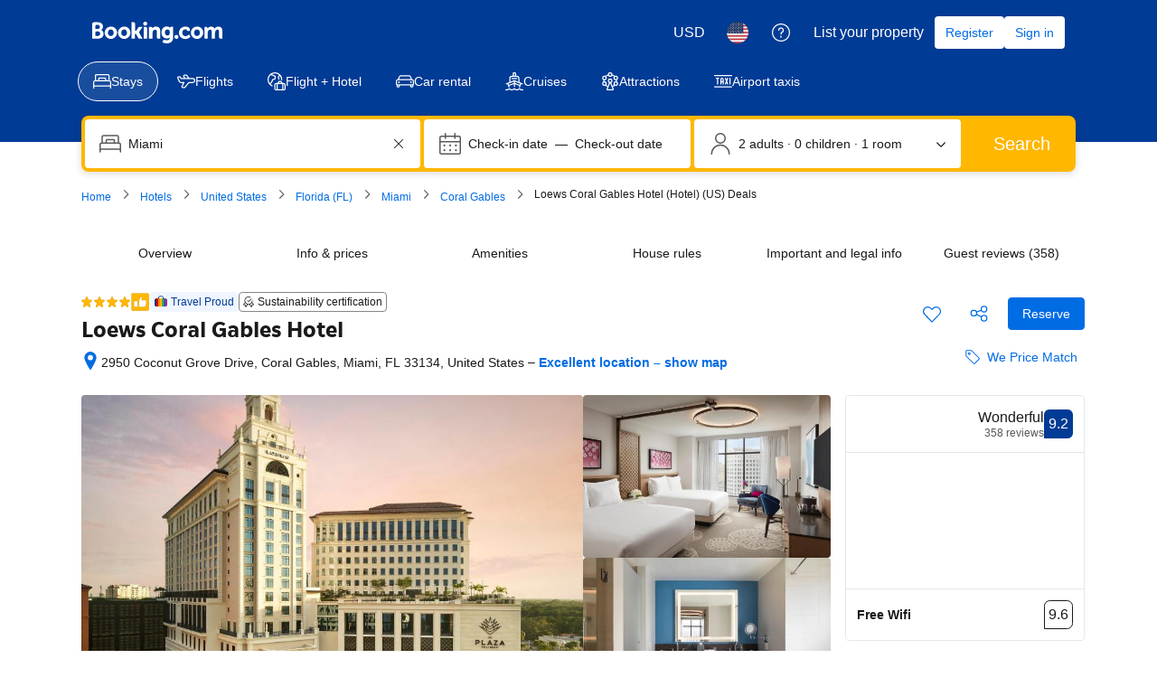

--- FILE ---
content_type: text/html; charset=UTF-8
request_url: https://www.booking.com/hotel/us/loews-coral-gables-coral-gables.html
body_size: 1813
content:
<!DOCTYPE html>
<html lang="en">
<head>
    <meta charset="utf-8">
    <meta name="viewport" content="width=device-width, initial-scale=1">
    <title></title>
    <style>
        body {
            font-family: "Arial";
        }
    </style>
    <script type="text/javascript">
    window.awsWafCookieDomainList = ['booking.com'];
    window.gokuProps = {
"key":"AQIDAHjcYu/GjX+QlghicBgQ/7bFaQZ+m5FKCMDnO+vTbNg96AHqDSf7dyseAvxXfff+th73AAAAfjB8BgkqhkiG9w0BBwagbzBtAgEAMGgGCSqGSIb3DQEHATAeBglghkgBZQMEAS4wEQQMBbAhfC6rywEJSQLoAgEQgDvkSovwKw8drqzo35BraWInANBuiYC/Ydi42ZvWJEuM09r4GJbJcSPceJYTDcFO+WT1lARbyvQfSSoHfg==",
          "iv":"A6x+SAFlAQAAJFZW",
          "context":"/oLTIsFiaSrDwB5cWVbwcfvldYABJ5vNumo/9Lb9gmWQyL3UEbfyorQNKXbHLja14othQVQxafa7TzQ8LiZ2Sbs/ua8aOU2OzZvSTpOlqVWFFFbgODZ6dh8WhSadb3Noftk/E9EFXrnFLlCPzITIXE8fmAP1OjqTnEIHjlFR9gQEEK4Lk/NycFBx7nAr+hQ1g5bYyF9WK1vIvPDF3d3B9STH2aosvA1bPmzI7JbWSfWlfNxD4zwaGOfgD9enP77SVqypdGIzZ0lQDfTG+YJ32Clp1poEjgv0tNgj70gNUqIbhujimbtq/+ToRBQve0xebjh6dkcCNHLxckqgW5RSieYgh0bUvNTjaPW2rVdbNcPjOYM="
};
    </script>
    <script src="https://d8c14d4960ca.337f8b16.us-east-2.token.awswaf.com/d8c14d4960ca/a18a4859af9c/f81f84a03d17/challenge.js"></script>
</head>
<body>
    <div id="challenge-container"></div>
    <script type="text/javascript">
        AwsWafIntegration.saveReferrer();
        AwsWafIntegration.checkForceRefresh().then((forceRefresh) => {
            if (forceRefresh) {
                AwsWafIntegration.forceRefreshToken().then(() => {
                    window.location.reload(true);
                });
            } else {
                AwsWafIntegration.getToken().then(() => {
                    window.location.reload(true);
                });
            }
        });
    </script>
    <noscript>
        <h1>JavaScript is disabled</h1>
        In order to continue, we need to verify that you're not a robot.
        This requires JavaScript. Enable JavaScript and then reload the page.
    </noscript>
</body>
</html>

--- FILE ---
content_type: text/css
request_url: https://cf.bstatic.com/psb/capla/static/css/44d0a763.a9b075f4.chunk.css
body_size: 4386
content:
.bf9ddbb4b5{position:absolute;top:0;right:0;bottom:0;left:0;z-index:10;box-sizing:border-box;background-color:#000000bf}.b2bb952f50{background-color:#ffffffbf}.d90c413dcc{display:block;box-sizing:border-box;padding:50px}
.b8f2b74cef{width:100%;height:0}.f89ccb9e30{z-index:1}.e7db369304{position:fixed}.d54e59b01c.f89ccb9e30{width:100%}.d54e59b01c.e7db369304{top:0}.d54e59b01c.c74fa7d389{position:absolute;bottom:0}
.f5aaf18bbb{display:block;margin:0 auto;padding:var(--bui_spacing_4x) 0 0;border-radius:var(--bui_spacing_half);box-sizing:border-box;width:80%;transform:scale(.1);box-shadow:var(--bui_shadow_100);text-align:center;background:var(--bui_color_white);animation:d778774eb3 var(--bui_timing-deliberate) forwards var(--bui_easing-slow-in-out)}.d58a9cba95{padding:calc(var(--bui_spacing_8x) + var(--bui_spacing_4x)) var(--bui_spacing_8x);font-weight:700;color:var(--bui_color_foreground)}.fb6044325e{margin:var(--bui_spacing_4x) auto 0}.a34dfd71d4{display:block;padding:var(--bui_spacing_2x) var(--bui_spacing_8x);transform:translateY(var(--bui_spacing_half));border-radius:0 0 var(--bui_spacing_1x) var(--bui_spacing_1x);color:var(--bui_color_on_constructive_background);background:var(--bui_color_constructive_background)}@keyframes d778774eb3{0%{transform:scale(.1)}to{transform:scale(1)}}@keyframes e25c85b632{0%{transform:rotate(0deg)}to{transform:rotate(2turn)}}.f5aaf18bbb .fb6044325e{animation:e25c85b632 1s cubic-bezier(.445,.05,.55,.95) infinite}
.f22572397f:after{content:"";position:fixed;top:0;left:0;right:0;height:3px;z-index:10001;background:var(--bui_color_accent_background);transform:translateX(100%);animation:c0fadaed8a var(--bui_timing-slowest) var(--bui_easing-slow-in-out) infinite;animation-delay:.4s}@keyframes c0fadaed8a{0%{transform:translateX(-100%)}40%{transform:translateX(0)}60%{transform:translateX(0)}to{transform:translateX(100%)}}
.dc15842869{font-size:14px;line-height:20px;font-weight:400;appearance:none;background-color:var(--bui_color_white);border:1px solid #0000;border-radius:var(--bui_border_radius_100);box-sizing:border-box;color:var(--bui_color_foreground);cursor:pointer;justify-content:left;overflow:hidden;padding:var(--bui_spacing_1x) var(--bui_spacing_6x) var(--bui_spacing_1x) var(--bui_spacing_2x);position:relative;text-align:left;width:100%;margin:var(--bui_spacing_half) 0}.dc15842869:focus{outline:none;box-shadow:0 0 0 2px var(--bui_color_background_base),0 0 0 4px var(--bui_color_action_border)}.f1f96fdf10{padding-right:var(--bui_spacing_2x)}.ac148ea56b{position:absolute;right:5px;top:9px}.be2db1c937{display:flex;overflow:hidden;text-overflow:ellipsis;white-space:nowrap;align-items:center}
.d10abb4e59{font-weight:500}.d10abb4e59:focus{box-shadow:none}.e1f1de0f5d{padding-right:var(--bui_spacing_2x)}.eca9157be5{padding:0 var(--bui_spacing_2x)}
.c9fe35b71a{appearance:none;background-color:var(--bui_color_white);box-sizing:border-box;border:1px solid #0000;border-radius:var(--bui_border_radius_100);overflow:hidden;padding:var(--bui_spacing_2x);position:relative;text-align:left;white-space:nowrap;width:100%}.c9fe35b71a select{border:none;border-bottom:1px solid var(--bui_color_border);font-size:12px;line-height:20px;margin-right:var(--bui_spacing_half)}.c9fe35b71a select:focus{color:var(--bui_color_action_foreground);outline:none}
.f3a401349f{margin-right:var(--bui_spacing_2x);margin-top:-1px;vertical-align:top}.e83f46cf65{font-size:9px;line-height:13px;text-align:center;position:absolute;top:14px;left:9px;width:19px}
.f0a464a4f7{color:var(--bui_color_foreground);padding:0 0 var(--bui_spacing_4x) 0}.fb6f2a3ebc{padding:0 var(--bui_spacing_4x)}.b2f6d224f5{min-height:70vh;overflow:hidden;box-sizing:border-box;padding:0}.a90c7b40ea{min-height:65vh}@media (max-width:480px){.fb6f2a3ebc{padding:0 var(--bui_spacing_2x)}.b2f6d224f5{padding:0}}@media (orientation:landscape){.b2f6d224f5{height:100%;min-height:auto;max-height:none;overflow:auto}}.fb6f2a3ebc th{font-weight:400}.d5dcd44e2b{justify-content:flex-start}.e7362e5f34{color:var(--bui_color_foreground_disabled);font-weight:400;font-size:10px}.ee424de2c2 .e7362e5f34{color:var(--bui_color_white)}.c2710d7e3d{color:var(--bui_color_foreground_disabled)}.ee424de2c2 .c2710d7e3d{color:var(--bui_color_white)}.b9f65a6b27{padding:var(--bui_spacing_4x) var(--bui_spacing_2x) var(--bui_spacing_2x) var(--bui_spacing_2x)}.ac60f6e77d{border-top:var(--bui_border_width_100) solid var(--bui_color_border_alt);text-align:center;margin:var(--bui_spacing_2x) var(--bui_spacing_4x) 0 var(--bui_spacing_4x);padding-top:var(--bui_spacing_2x)}.a61d4d9595{align-items:center;display:flex;justify-content:space-between}.a61d4d9595 .b9a9d35b9e{margin-left:var(--bui_spacing_1x)}.c909966660{padding-top:var(--bui_spacing_2x)}.a61d4d9595:has(.c909966660){padding-top:var(--bui_spacing_2x)}.a61d4d9595 .c909966660{padding-top:0}.c909966660 li{margin-inline-end:var(--bui_spacing_2x)}.d5e4f3d497{min-inline-size:unset;border:0;margin:0;padding:0}
.c68d190a9e{min-height:70vh}@media (orientation:landscape){.c68d190a9e{height:100%;min-height:auto;overflow:auto}}.fc5844c26c{padding:0 var(--bui_spacing_4x)}.fc5844c26c .c95d4200e6{margin-top:var(--bui_spacing_8x)}.c95d4200e6:last-child{margin-bottom:var(--bui_spacing_8x)}.cc55845600,.fdad4215a8{padding:0}.db4f13db71{margin-top:var(--bui_spacing_3x)}.e18a27bf43{margin-bottom:var(--bui_spacing_2x)}.bbfc672033{margin-bottom:var(--bui_spacing_1x)}.fc5844c26c .b255a70ca4{margin-right:var(--bui_spacing_4x)}.d176711863{color:var(--bui_color_foreground_alt)}.b996458cba{margin-top:0;margin-bottom:var(--bui_spacing_3x);padding-inline:0}.fd8258f8a6{min-inline-size:unset;border:0;margin:0;padding:0}.e30dab8d6a button{visibility:visible!important}.d0b68d2bc2 input~*{border:1px solid var(--bui_color_border_alt);border-radius:var(--bui_border_radius_200)}.d0b68d2bc2 input~:before{border-radius:0}.d0b68d2bc2 input:checked~*{border:1px solid var(--bui_color_action_border)}.fb1145c89b{padding:var(--bui_spacing_2x) var(--bui_spacing_4x);display:flex;flex-direction:column}.fb1145c89b>*{flex:1 0 auto;text-align:center}.fdb89f1301{color:var(--bui_color_foreground_alt);font-weight:400}.d0b68d2bc2 input:checked~* .fdb89f1301{color:var(--bui_color_action)}.b988e90b2a{margin-bottom:var(--bui_spacing_2x)}.d810db075c{border-top:var(--bui_border_width_100) solid var(--bui_color_border_alt);padding:var(--bui_spacing_4x) 0;text-align:right}.d810db075c .d445ed6f17{margin-left:var(--bui_spacing_4x)}@media (max-width:480px){.fc5844c26c .c95d4200e6{width:100%;margin:0;padding:var(--bui_spacing_4x) var(--bui_spacing_2x)}.ea71a80e53{flex-direction:column}.b255a70ca4{margin-top:var(--bui_spacing_3x)}}
.ce4c76613c{padding:0 var(--bui_spacing_4x)}.e7dd719138{padding:0}.f327a5869e{padding:0;height:100%}@media (orientation:landscape){.f327a5869e [role=tabpanel]{height:calc(100% - 55px)}}
.a9433a18bb{position:relative;color:var(--bui_color_foreground)}.e713c3641b{margin:calc(-1 * var(--bui_spacing_4x)) 0}.bbe3c09481{border:1px solid var(--bui_color_border_alt);background-color:var(--bui_color_white)}.e1a6e4ecdf{position:absolute;top:0;left:0;z-index:var(--bui_z_index_2)}.c474309cf0{width:100%}.b3b3d6d0cf{padding-bottom:var(--bui_spacing_2x)}.d50de268aa{display:flex;position:static}.d50de268aa button{margin:8px 8px 0 auto}.d9deca178b{display:flex;width:100%;justify-content:flex-end}.a74d9ddbbc{margin:var(--bui_spacing_4x) 0 var(--bui_spacing_2x) var(--bui_spacing_2x);margin-right:auto}
.acb980d3ef{position:relative}.b9b405fa52{background:var(--bui_color_destructive_background);border-radius:var(--bui_border_radius_100);color:var(--bui_color_on_destructive_background);left:var(--bui_spacing_2x);padding:var(--bui_spacing_1x) var(--bui_spacing_2x);position:absolute;z-index:var(--bui_z_index_2)}.b9b405fa52:before{content:"";width:0;height:0;border-left:5px solid #0000;border-right:5px solid #0000;border-bottom:5px solid var(--bui_color_destructive_background);position:absolute;bottom:100%}
.ed9f289288{outline:none}.a444449f57{cursor:pointer;display:flex;outline:none}.eb157ee18f{padding:var(--bui_spacing_1x) 0 var(--bui_spacing_1x) var(--bui_spacing_2x)}.ed9f289288 .c343366c81{box-shadow:var(--bui_shadow_200);border:none;border-radius:var(--bui_border_radius_200);width:532px;left:calc(-1 * var(--bui_spacing_2x));top:calc(100% + var(--bui_spacing_4x))}.ed9f289288 .c343366c81.f6c9b494da{top:calc(-1 * var(--bui_spacing_2x));inset-inline-start:calc(100% + var(--bui_spacing_2x))}.ed9f289288 .b5aa4279ed{width:642px}.a3cdf1ae27{border:none;font-weight:500;width:auto}.a3cdf1ae27:focus{box-shadow:none}.c92894b267{align-self:center}@media (max-width:900px){.ed9f289288 .c343366c81,.ed9f289288 .c343366c81.f6c9b494da{top:var(--bui_spacing_2x)}.ed9f289288 .c343366c81.f6c9b494da{left:calc(-1 * var(--bui_spacing_2x))}}
.dbdcb7a984{background-color:var(--bui_color_white);border:1px solid var(--bui_color_border_alt);display:flex;flex-direction:row}.dbdcb7a984.e93af2df3a{background-color:unset;border:none}.e03644d405{color:var(--bui_color_foreground);position:relative;overflow:hidden;width:100%}.e03644d405:not(:first-child){border-left:1px solid var(--bui_color_border_alt);margin-left:var(--bui_spacing_4x);padding-left:var(--bui_spacing_4x)}.e03644d405 ul{list-style-type:none;margin:0;padding:0}@media (max-width:480px){.dbdcb7a984{flex-direction:column}.e03644d405:not(:first-child){border-left:none;border-top:1px solid var(--bui_color_border_alt);margin-left:0;padding-left:0;padding-top:var(--bui_spacing_2x)}.e03644d405:not(:first-child) .e521bfa3f4{padding:var(--bui_spacing_2x) var(--bui_spacing_2x) var(--bui_spacing_2x) var(--bui_spacing_1x)}}.d51d685363 .e03644d405:first-child:after{content:" ";display:block;margin:var(--bui_spacing_1x);height:18px;background:url(../../static/media/powered_by_google.9778f437.png) no-repeat 100%}.d72f1441bc{padding:var(--bui_spacing_3x)}.b87eab9c50{padding:var(--bui_spacing_2x)}.e4deed93f9{padding:var(--bui_spacing_3x) var(--bui_spacing_4x)}.ced3f020a5:not(:last-child){border-bottom:1px solid var(--bui_color_border_alt)}.fbe93e89b1 .ced3f020a5{border-bottom:none}.e521bfa3f4{background:none;border:none;box-sizing:border-box;cursor:pointer;padding:var(--bui_spacing_2x);width:100%;text-align:left}.e521bfa3f4:focus,.daa10fa5bb{outline:1px auto var(--bui_color_action_border);outline-offset:-2px}.e521bfa3f4:hover,.daa10fa5bb{background-color:var(--bui_color_highlighted_alt);color:inherit}.f32245f34b{align-items:center;display:flex;min-height:36px}.b3da7acbe7,.aaab64d6af{margin-right:var(--bui_spacing_2x);flex:0 0 auto}.b3da7acbe7{width:32px;text-align:center}.e54c47fe84{flex:1 1 auto;width:calc(100% - 40px)}.e54c47fe84>*{overflow:hidden;text-overflow:ellipsis;white-space:nowrap}.f38d4ee770{display:block;padding:var(--bui_spacing_4x);width:100%}.b1ea60dfcd{border-top:1px solid var(--bui_color_border_alt)}
.c3811f8a63{background-color:var(--bui_color_white);border:1px solid var(--bui_color_border_alt)}
.a006cb595b input{font-size:16px;font-weight:700;line-height:20px}.a006cb595b input::placeholder{font-weight:400}.a006cb595b input[type=search]::-webkit-search-cancel-button,.a006cb595b input[type=search]::-webkit-search-decoration,.a006cb595b input[type=search]::-webkit-search-results-button,.a006cb595b input[type=search]::-webkit-search-results-decoration{-webkit-appearance:none}.a006cb595b input,.a006cb595b input::placeholder{overflow:hidden;text-overflow:ellipsis}.ada790228e{position:relative}.a8cbb8ff8c{position:absolute;top:0;left:0;z-index:var(--bui_z_index_2)}
.a0018a653c{align-items:center;display:flex;min-height:36px}.bc6719454f{min-height:auto;padding-left:var(--bui_spacing_1x)}.a37eea142c{margin-right:var(--bui_spacing_2x);width:32px;text-align:center}.a37eea142c,.c33f75a519{margin-right:var(--bui_spacing_2x);flex:0 0 auto}.efbfd2b849{flex:1 1 auto;width:calc(100% - 40px)}.d704c15739{overflow:hidden;text-overflow:ellipsis;white-space:nowrap}.ce43137ef7{padding:10px;margin-right:var(--bui_spacing_2x);display:flex}.f2eb08ef5c{width:20px;text-align:center}.f2eb08ef5c,.c33f75a519{flex:0 0 auto}.d40ec94a9e{padding:var(--bui_spacing_1x) 0}
.e131f34780 .fed761de90 input{border:1px solid #0000;border-left:none;font-size:14px;line-height:20px;font-weight:500;width:100%}.e131f34780 .fed761de90 input::placeholder{font-weight:500}.e131f34780 .fed761de90 input:not(:focus)::placeholder{color:var(--bui_color_foreground)}.e131f34780 .ffcf7fff3d{border:1px solid #0000}.e131f34780 .d0ba183766{box-shadow:var(--bui_shadow_200);border:none;border-radius:var(--bui_border_radius_200);min-width:430px;max-width:100%;left:calc(-1 * var(--bui_spacing_2x));top:calc(100% + var(--bui_spacing_4x))}.e131f34780.be660ccab7 .d0ba183766{top:var(--bui_spacing_2x)}.e131f34780 .abcbfa827a{box-sizing:border-box;padding:var(--bui_spacing_2x);width:calc(200% + 2 * var(--bui_spacing_4x));max-width:none;min-width:auto}.e131f34780 .f9055e83a1{padding:var(--bui_spacing_2x)}.e131f34780 .ec0e7998bc{border-bottom:none}.e131f34780 .ec0e7998bc>div[role=button]{padding:var(--bui_spacing_2x) var(--bui_spacing_1x)}.e131f34780 .c81fbbb262{border:1px solid #0000}.e131f34780 .c81fbbb262 input,.e131f34780 .c81fbbb262 input::placeholder{font-weight:400}.e131f34780 .c81fbbb262 input:not(:focus)::placeholder{color:var(--bui_color_foreground_alt)}.e131f34780 .c81fbbb262 .ba42ac534a{padding:var(--bui_spacing_3x)}.e131f34780 .c81fbbb262 .d0ba183766{max-width:430px}.e131f34780 .c81fbbb262 .ca5253c26e{display:flex;padding:var(--bui_spacing_2x) var(--bui_spacing_4x) var(--bui_spacing_4x) var(--bui_spacing_4x);flex-direction:column;align-items:flex-end}.e131f34780 .c81fbbb262 .ca5253c26e .f12d0ff18a{font-size:var(--bui_font_small_1_font-size);color:var(--bui_color_foreground_alt)}.e131f34780 .c81fbbb262 .b5ffa2f85b{padding:var(--bui_spacing_4x)}.e131f34780 .c81fbbb262 .bba00118a2{padding:var(--bui_spacing_4x) var(--bui_spacing_4x) var(--bui_spacing_2x) var(--bui_spacing_4x)}.e131f34780 .c81fbbb262 .b5ffa2f85b p{font-weight:var(--bui_font_emphasized_2_font-weight)}@media (max-width:900px){.e131f34780 .d0ba183766{top:var(--bui_spacing_2x)}.e131f34780 .abcbfa827a{max-width:100%}}
.a9669463b9>*{margin-bottom:var(--bui_spacing_1x)}.a9669463b9>:last-child{margin-bottom:0}.c7faab9578{margin:var(--bui_spacing_2x) 0}.f748cee1fc{display:flex;flex-wrap:wrap;justify-content:space-between}.f748cee1fc>*{margin-top:var(--bui_spacing_2x);width:calc(50% - var(--bui_spacing_1x))}.acdf989420 select{border-color:var(--bui_color_destructive_border)}.bbe87e14bd.a9669463b9>*{margin:0}.ab344923b3:not(:first-child){margin-top:var(--bui_spacing_4x);padding-top:var(--bui_spacing_4x);border-top:1px solid var(--bui_color_border_alt)}.ab344923b3+.ab344923b3{border-top:none}.bbe87e14bd .ba06229fb1{margin-top:var(--bui_spacing_4x)}.bbe87e14bd .dbd958dec3{margin:var(--bui_spacing_4x) 0 0}.bbe87e14bd .aef1b6427f{margin:var(--bui_spacing_4x) 0 var(--bui_spacing_1x)}.bbe87e14bd .dbd958dec3+.aef1b6427f{margin-top:var(--bui_spacing_1x)}.cbca6c0d47 label{display:flex;justify-content:space-between;width:100%}.af41eba323{padding-top:var(--bui_spacing_3x)}
.fc527e47ec{position:relative}.f766b6b016{background-color:var(--bui_color_white);box-sizing:border-box;box-shadow:var(--bui_shadow_200);border-radius:var(--bui_border_radius_200);color:var(--bui_color_foreground);display:block;min-width:350px;padding:var(--bui_spacing_8x);position:absolute;top:var(--bui_spacing_1x);left:0;z-index:var(--bui_z_index_2)}.d1babacfe0{margin-top:var(--bui_spacing_4x)}.d62168fff1{padding-right:var(--bui_spacing_2x)}
.b3d1de1c28{font-weight:500}.b3d1de1c28:focus{box-shadow:none}.ab2c86b370{width:100%}.aad29c76fe{right:calc(-1 * var(--bui_spacing_2x));left:auto;top:calc(100% + var(--bui_spacing_4x))}.a776b7c5ed .aad29c76fe{left:calc(-1 * var(--bui_spacing_2x));right:auto;top:var(--bui_spacing_2x)}@media (max-width:900px){.aad29c76fe{left:calc(-1 * var(--bui_spacing_2x));right:auto;top:var(--bui_spacing_2x)}}
.f74a3858ff{display:flex;justify-content:center;position:absolute;top:0;left:0;right:0;transition:opacity .3s ease-out,top .3s ease-out}.b91d0b3133{opacity:0;top:0}.e3892bd314,.e1fac5d4ef{opacity:1;top:-48px}.e1d5f7f5c7{opacity:0;top:0}
.c5d3f6a2f8{display:flex;border:0;margin:0;padding:0}.c5d3f6a2f8>:not(:first-child){margin-left:var(--bui_spacing_4x)}.a11be79576 label :not(svg):not(path){color:var(--bui_color_white)}
.b935cde1f7{background-color:var(--bui_color_accent_background);border-radius:var(--bui_border_radius_200);box-shadow:var(--bui_shadow_100);display:flex;padding:var(--bui_spacing_1x);margin:var(--bui_spacing_6x) 0 var(--bui_spacing_4x)}.b935cde1f7.f1f11c0f4b{margin-block-start:0;margin-block-end:0}.b935cde1f7.f75e99edb0{flex-direction:column}.b769347817{box-sizing:border-box;border-radius:var(--bui_border_radius_100);background-color:var(--bui_color_white);display:flex;flex:0 0 auto;margin-left:var(--bui_spacing_1x)}.f75e99edb0 .b769347817{margin-left:0;margin-top:var(--bui_spacing_1x);min-height:50px}.b769347817:first-child{flex:1 1 auto;margin-left:0}.f75e99edb0 .b769347817:first-child{margin-left:0;margin-top:0}.b769347817>div{align-self:center;box-sizing:border-box;padding:var(--bui_spacing_2x);width:100%}.a7e79c28d6{background-color:var(--bui_color_accent_background)}.b935cde1f7.d27b44a969{padding:2px;margin:0;box-shadow:none}.d27b44a969 .b769347817:not(:first-child){margin-left:2px}.d27b44a969 .b769347817>div{padding:0 2px}@media (max-width:900px){.b935cde1f7{flex-direction:column}.b769347817{margin-left:0;margin-top:var(--bui_spacing_1x);min-height:50px}.b769347817:first-child{margin-left:0;margin-top:0}.d27b44a969 .b769347817{margin-top:2px}.d27b44a969 .b769347817:first-child{margin-top:0}.d27b44a969 .b769347817:not(:first-child){margin-left:0}}@media (min-width:901px){.b59e36af6b:not(.f75e99edb0) .b769347817:nth-child(2),.b59e36af6b:not(.f75e99edb0) .b769347817:nth-child(3){width:27%}.f4ebba22e6:not(.f75e99edb0) .b769347817:nth-child(2){flex:1 1 auto}}
.cfd71fb584{font-size:20px;line-height:28px;font-weight:500;padding:var(--bui_spacing_1x) var(--bui_spacing_6x)}.b9a178a893 .cfd71fb584{font-size:14px;line-height:20px}.b3ffbd4bb3.a5d9caf8d8{z-index:var(--bui_z_index_1)}
.c88cfa07aa{align-items:center;display:flex;justify-content:center}.f73b4bd689{margin-inline-end:var(--bui_spacing_2x)}
.efa5ce03a1{margin:var(--bui_spacing_1x) 0 var(--bui_spacing_4x) 0;max-width:840px}.f9ce86994c{min-width:200px;width:auto;padding:0}

/*# sourceMappingURL=https://istatic.booking.com/internal-static/capla/static/css/44d0a763.a9b075f4.chunk.css.map*/

--- FILE ---
content_type: text/javascript
request_url: https://cf.bstatic.com/psb/capla/static/js/e3f24606.aa448ebd.chunk.js
body_size: 697
content:
"use strict";(self["b-property-web-property-page__LOADABLE_LOADED_CHUNKS__"]=self["b-property-web-property-page__LOADABLE_LOADED_CHUNKS__"]||[]).push([["e3f24606"],{"127834ea":(a,e,l)=>{l.r(e),l.d(e,{default:()=>c});var t=l("ead71eb0");const c=function(){return t.createElement("svg",{xmlns:"http://www.w3.org/2000/svg",viewBox:"0 0 24 24",width:"50px"},t.createElement("path",{d:"M23.097 21.71c-.896.187-1.71-.114-2.442-.76a4.6 4.6 0 0 1-.74-.837.75.75 0 0 0-1.272-.004 3.56 3.56 0 0 1-2.925 1.661 2.98 2.98 0 0 1-2.559-1.608.75.75 0 0 0-1.26-.11 4.42 4.42 0 0 1-3.286 1.719c-1.121-.058-2.216-.68-2.876-1.677a.75.75 0 0 0-1.214-.05 6.2 6.2 0 0 1-1.125 1.033c-.833.588-1.677.85-2.49.675a.75.75 0 1 0-.315 1.466c1.285.276 2.526-.107 3.67-.915a7 7 0 0 0 1.438-1.33l-1.214-.05a5.26 5.26 0 0 0 4.126 2.346c1.807-.084 3.417-.926 4.476-2.303l-1.26-.11a4.49 4.49 0 0 0 3.892 2.414 5.07 5.07 0 0 0 4.192-2.361l-1.272-.004c.192.308.533.739 1.022 1.17 1.057.931 2.32 1.4 3.74 1.104a.75.75 0 0 0-.306-1.468zm0-4.5c-.896.187-1.71-.114-2.442-.76a4.6 4.6 0 0 1-.74-.837.75.75 0 0 0-1.272-.004 3.56 3.56 0 0 1-2.925 1.661 2.98 2.98 0 0 1-2.559-1.608.75.75 0 0 0-1.26-.11 4.42 4.42 0 0 1-3.286 1.719c-1.121-.058-2.216-.68-2.876-1.677a.75.75 0 0 0-1.214-.05 6.2 6.2 0 0 1-1.125 1.033c-.833.588-1.677.85-2.49.675a.75.75 0 1 0-.315 1.466c1.285.276 2.526-.107 3.67-.915a7 7 0 0 0 1.438-1.33l-1.214-.05a5.26 5.26 0 0 0 4.126 2.346c1.807-.084 3.417-.926 4.476-2.303l-1.26-.11a4.49 4.49 0 0 0 3.892 2.414 5.07 5.07 0 0 0 4.192-2.361l-1.272-.004c.192.308.533.739 1.022 1.17 1.057.931 2.32 1.4 3.74 1.104a.75.75 0 0 0-.306-1.468zm-1.722-8.64a1.875 1.875 0 1 1-3.75 0 1.875 1.875 0 0 1 3.75 0m1.5 0a3.375 3.375 0 1 0-6.75 0 3.375 3.375 0 0 0 6.75 0M7.777 14.636l3.831-2.4a.75.75 0 0 0 .166-1.13L8.964 7.9a2.25 2.25 0 0 1 .687-3.494l4.264-2.135a.751.751 0 1 1 .686 1.333l-.01.006-3.405 1.702a1.502 1.502 0 0 0-.448 2.334l5.375 6.142a.75.75 0 1 0 1.128-.988l-5.377-6.145-.002-.003v-.001l3.394-1.697.027-.013A2.25 2.25 0 0 0 13.238.93L8.98 3.065a3.75 3.75 0 0 0-1.144 5.824l2.81 3.206.166-1.13-3.831 2.4a.75.75 0 0 0 .796 1.272z"}))}}}]);
//# sourceMappingURL=https://istatic.booking.com/internal-static/capla/static/js/e3f24606.aa448ebd.chunk.js.map